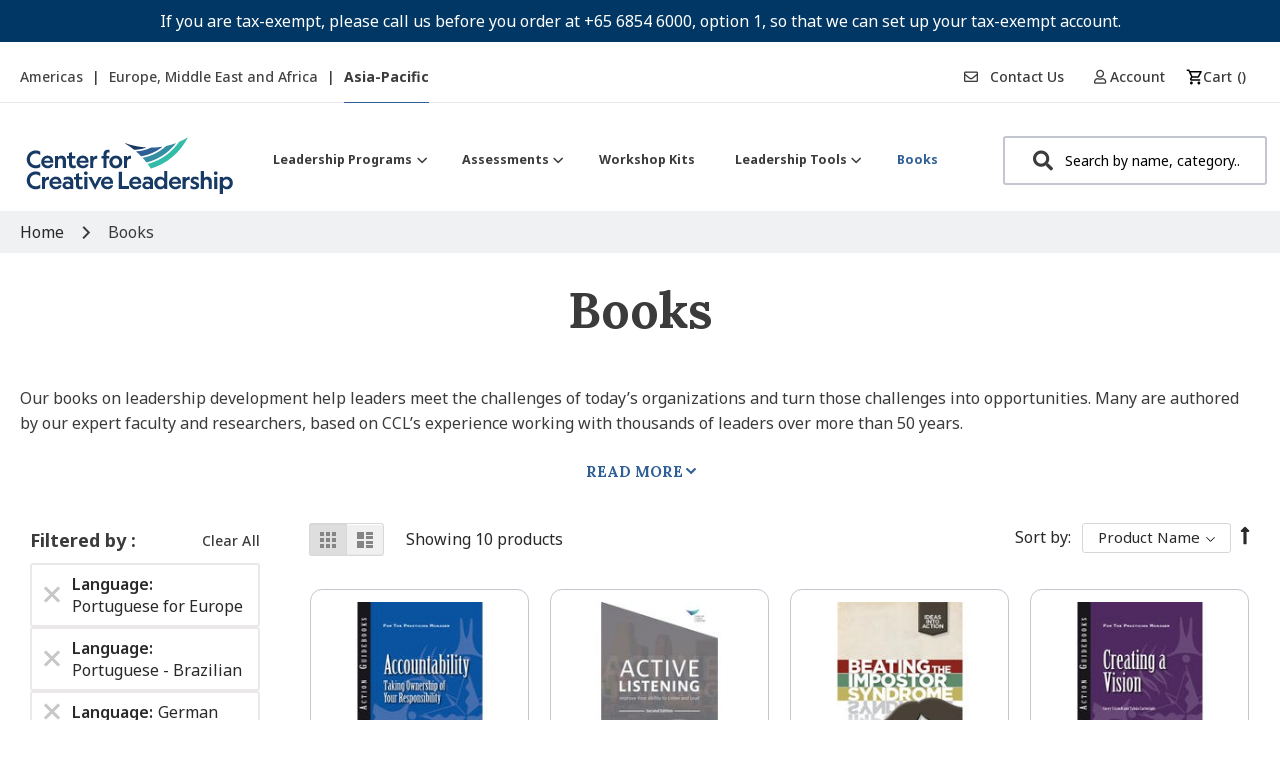

--- FILE ---
content_type: text/css
request_url: https://tags.srv.stackadapt.com/sa.css
body_size: -11
content:
:root {
    --sa-uid: '0-275f8c2d-07ee-5227-7cd6-29afe5d670c4';
}

--- FILE ---
content_type: application/javascript
request_url: https://shop.ccl.org/static/version1765442155/frontend/Shero/ccl/en_US/Magento_Swatches/js/swatch-renderer-mixin.min.js
body_size: 521
content:
define(['jquery','underscore','mage/template','mage/smart-keyboard-handler','mage/translate','priceUtils','jquery/ui','jquery/jquery.parsequery','mage/validation/validation'],function($,_,mageTemplate,keyboardHandler,$t,priceUtils){'use strict';return function(SwatchRenderer){$.widget('mage.SwatchRenderer',$.mage.SwatchRenderer,{_Rebuild:function(){if(this.element.find('.'+this.options.classes.attributeClass).length==this.element.find('.'+this.options.classes.attributeClass+'[data-option-selected]').length){$("#product-addtocart-button").removeAttr("disabled");}else{$("#product-addtocart-button").prop("disabled",true);}
return this._super();},_UpdatePrice:function(){var $widget=this,$product=$widget.element.parents($widget.options.selectorProduct),$productPrice=$product.find(this.options.selectorProductPrice),options=_.object(_.keys($widget.optionsMap),{}),result,tierPriceHtml;$widget.element.find('.'+$widget.options.classes.attributeClass+'[data-option-selected]').each(function(){var attributeId=$(this).attr('data-attribute-id');options[attributeId]=$(this).attr('data-option-selected');});result=$widget.options.jsonConfig.optionPrices[_.findKey($widget.options.jsonConfig.index,options)];$productPrice.trigger('updatePrice',{'prices':$widget._getPrices(result,$productPrice.priceBox('option').prices)});if(typeof result!='undefined'&&result.oldPrice.amount!==result.finalPrice.amount){$(this.options.slyOldPriceSelector).show();}else{$(this.options.slyOldPriceSelector).hide();}
if(typeof result!='undefined'&&result.tierPrices.length){if(this.options.tierPriceTemplate){tierPriceHtml=mageTemplate(this.options.tierPriceTemplate,{'tierPrices':result.tierPrices,'$t':$t,'currencyFormat':this.options.jsonConfig.currencyFormat,'priceUtils':priceUtils,'finalPrice':result.finalPrice.amount});$(this.options.tierPriceBlockSelector).html(tierPriceHtml).show().parents('.tier-price-block-wrapper').addClass('has-tier-price');}}else{$(this.options.tierPriceBlockSelector).hide().parents('.tier-price-block-wrapper').removeClass('has-tier-price');}
$(this.options.normalPriceLabelSelector).hide();_.each($('.'+this.options.classes.attributeOptionsWrapper),function(attribute){if($(attribute).find('.'+this.options.classes.optionClass+'.selected').length===0){if($(attribute).find('.'+this.options.classes.selectClass).length>0){_.each($(attribute).find('.'+this.options.classes.selectClass),function(dropdown){if($(dropdown).val()==='0'){$(this.options.normalPriceLabelSelector).show();}}.bind(this));}else{$(this.options.normalPriceLabelSelector).show();}}}.bind(this));var textOptionsSelector='.'+$widget.options.classes.attributeClass+' .'+$widget.options.classes.optionClass+'.text';$widget.element.find(textOptionsSelector).each(function(){var optionsForText=_.object(_.keys($widget.optionsMap),{}),attributeId=$(this).parents('.'+$widget.options.classes.attributeClass).attr('data-attribute-id'),resultForText;optionsForText[attributeId]=$(this).attr('data-option-id');$widget.element.find('.'+$widget.options.classes.attributeClass+'[data-option-selected]').each(function(){if($(this).attr('data-attribute-id')==attributeId){return;}
optionsForText[$(this).attr('data-attribute-id')]=$(this).attr('data-option-selected');});resultForText=$widget.options.jsonConfig.optionPrices[_.findKey($widget.options.jsonConfig.index,optionsForText)];if(resultForText!=undefined){var priceStr=priceUtils.formatPrice(resultForText.finalPrice.amount,$widget.options.jsonConfig.currencyFormat);if(!$(this).find('.price').length){$(this).append('<span class="price">'+priceStr+'</span>');}else{$(this).find('price').text(priceStr);}}else{$(this).find('.price').remove();}});}});return $.mage.SwatchRenderer;}});